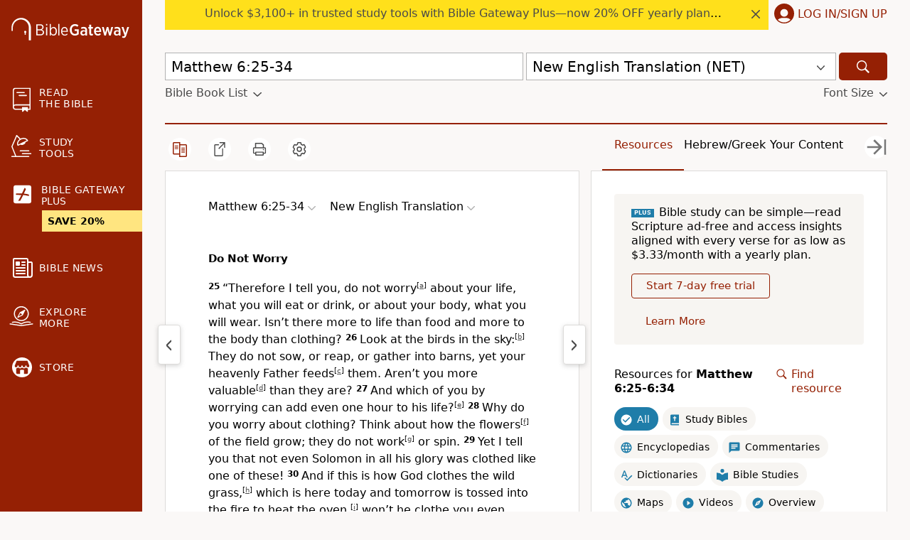

--- FILE ---
content_type: text/plain
request_url: https://www.google-analytics.com/j/collect?v=1&_v=j102&a=247404029&t=pageview&_s=1&dl=https%3A%2F%2Fwww.biblegateway.com%2Fpassage%2F%3Fsearch%3DMatthew%25206%3A25-34%26version%3DNET&dr=&dp=%2Fwww%2Fnet&ul=en-us%40posix&dt=&sr=1280x720&vp=1280x720&_u=YEDAAEIJAAAAACADIAB~&jid=1335766749&gjid=1541438309&cid=537386991.1768685435&tid=UA-40541058-8&_gid=1344455082.1768685435&_r=1&_slc=1&z=1119633358
body_size: -451
content:
2,cG-QDTT0CVMCC